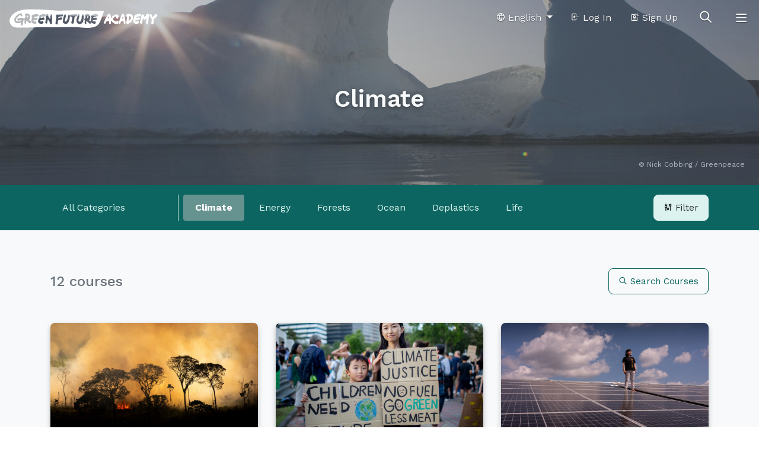

--- FILE ---
content_type: text/html;charset=UTF-8
request_url: https://greenfuture-ea.greenpeace.org/en/courses?level=INTERMEDIATE&category=climate
body_size: 8917
content:
<!doctype html>
<html lang="en">
<head>
  <!-- Required meta tags -->
  <meta charset="utf-8">
  <meta name="viewport" content="width=device-width, initial-scale=1, shrink-to-fit=no">
  <link rel="shortcut icon" type="image/png" href="/static/images/favicon.png">

<title>All Courses| Green Future Academy</title>
<meta name="title" content="All Courses| Green Future Academy">
<meta name="description" content="Green Future Academy provides integrated, fun, and easy-to-read materials for learners, educators, and the wider public for a quality learning experience on environmental issues, prompting contemplation and reflections on our current relationship with the environment. Please join our league to learn more and act to protect our homes and Mother Earth!">
<meta name="application-name" content="Climate and Environment Online Learning Platform">

<!-- Open Graph / Facebook -->
<meta property="og:type" content="website">
<meta property="og:url" content="http://greenfuture-ea.greenpeace.org/en/courses?level=INTERMEDIATE&amp;category=climate">
<meta property="og:title" content="All Courses| Green Future Academy">
<meta property="og:description" content="Green Future Academy provides integrated, fun, and easy-to-read materials for learners, educators, and the wider public for a quality learning experience on environmental issues, prompting contemplation and reflections on our current relationship with the environment. Please join our league to learn more and act to protect our homes and Mother Earth!">
<meta property="og:image" content="http://greenfuture-ea.greenpeace.org/media/2df4cb1c-c3ad-42d2-99c7-1664b2f27319.jpg?level=INTERMEDIATE&amp;category=climate">

<!-- Twitter -->
<meta property="twitter:card" content="summary_large_image">
<meta property="twitter:url" content="http://greenfuture-ea.greenpeace.org/en/courses?level=INTERMEDIATE&amp;category=climate">
<meta property="twitter:title" content="All Courses| Green Future Academy">
<meta property="twitter:description" content="Green Future Academy provides integrated, fun, and easy-to-read materials for learners, educators, and the wider public for a quality learning experience on environmental issues, prompting contemplation and reflections on our current relationship with the environment. Please join our league to learn more and act to protect our homes and Mother Earth!">
<meta property="twitter:image" content="http://greenfuture-ea.greenpeace.org/media/2df4cb1c-c3ad-42d2-99c7-1664b2f27319.jpg?level=INTERMEDIATE&amp;category=climate">

<link rel="alternate" hreflang="zh-TW" href="http://greenfuture-ea.greenpeace.org/tw/courses?level=INTERMEDIATE&amp;category=climate" />
<link rel="alternate" hreflang="en" href="http://greenfuture-ea.greenpeace.org/en/courses?level=INTERMEDIATE&amp;category=climate" />


  <!-- Bootstrap CSS -->
  <link rel="stylesheet" href="/static/stylesheets/v2/bootstrap.min.css?v=4ea022e">
    <link rel="stylesheet" href="https://cdnjs.cloudflare.com/ajax/libs/font-awesome/6.5.1/css/all.min.css" integrity="sha512-DTOQO9RWCH3ppGqcWaEA1BIZOC6xxalwEsw9c2QQeAIftl+Vegovlnee1c9QX4TctnWMn13TZye+giMm8e2LwA==" crossorigin="anonymous" referrerpolicy="no-referrer" />
    <link rel="stylesheet" href="https://unpkg.com/@tabler/icons-webfont@3.28.1/dist/tabler-icons.min.css" integrity="sha512-UuL1Le1IzormILxFr3ki91VGuPYjsKQkRFUvSrEuwdVCvYt6a1X73cJ8sWb/1E726+rfDRexUn528XRdqrSAOw==" crossorigin="anonymous">
  <link rel="stylesheet" href="/static/stylesheets/v2/main.css?v=4ea022e">
  <link rel="stylesheet" href="/static/stylesheets/v2/main-rounded.css?v=4ea022e">
  <link rel="stylesheet" href="/static/stylesheets/v2/article.css?v=4ea022e">

  <link rel="preconnect" href="https://fonts.googleapis.com">
  <link rel="preconnect" href="https://fonts.gstatic.com" crossorigin>
  <link href="https://fonts.googleapis.com/css2?family=Noto+Sans+TC:wght@100..900&family=Work+Sans:ital,wght@0,100..900;1,100..900&display=swap" rel="stylesheet">
  <link rel="stylesheet" href="https://fonts.googleapis.com/css2?family=Work+Sans:ital,wght@0,100..900;1,100..900&display=swap">

  <!-- Google Tag Manager -->
  <script>!function(e,t,a,n,g){ e[n]=e[n]||[],e[n].push({ "gtm.start":
  (new Date).getTime(),event:"gtm.js" });var m=t.getElementsByTagName(a)[0],
  r=t.createElement(a);r.async=!0,r.src=
  "https://www.googletagmanager.com/gtm.js?id=GTM-WRM6WK6",m.parentNode.insertBefore(r,m)
  }(window,document,"script","dataLayer")
  </script>
  <!-- End Google Tag Manager -->

  <!-- Facebook Pixel Code -->
  <script>
  !function(f,b,e,v,n,t,s) {
    if(f.fbq)return;n=f.fbq=function(){ n.callMethod? n.callMethod.apply(n,arguments):n.queue.push(arguments) };
    if(!f._fbq)f._fbq=n;n.push=n;n.loaded=!0;n.version='2.0';
    n.queue=[];t=b.createElement(e);t.async=!0;
    t.src=v;s=b.getElementsByTagName(e)[0];
    s.parentNode.insertBefore(t,s) }(window, document,'script', 'https://connect.facebook.net/en_US/fbevents.js');
    fbq('init', '1055834218174209');
    fbq('track', 'PageView');
  </script>
  <noscript><img height="1" width="1" style="display:none" src="https://www.facebook.com/tr?id=1055834218174209&ev=PageView&noscript=1" /></noscript>
  <!-- End Facebook Pixel Code -->

  <!-- Microsoft Clarity -->
  <script type="text/javascript">
  (function(c,l,a,r,i,t,y){
    c[a]=c[a]||function(){(c[a].q=c[a].q||[]).push(arguments)};
    t=l.createElement(r);t.async=1;t.src="https://www.clarity.ms/tag/"+i;
    y=l.getElementsByTagName(r)[0];y.parentNode.insertBefore(t,y);
  })(window, document, "clarity", "script", "lxw65n7ejo");
  </script>
  <!-- Microsoft Clarity -->
</head>

<body class="d-flex flex-column ">

<nav class="gfa-navbar navbar fixed-top">
  <a class="navbar-brand" href="/en/"><img src="/static/images/logo_w.svg" alt="Green Future Academy" class="gfa-navbar__logo"></a>
  <button class="gfa-navbar__search-btn collapsed" type="button" data-toggle="collapse" data-target="#gfa-navbar-search-content" aria-controls="gfa-navbar-search-content" aria-expanded="false" aria-label="Toggle search">
    <i class="ti ti-search gfa-navbar__collapsed-icon"></i>
    <i class="ti ti-x gfa-navbar__show-icon"></i>
  </button>
  <button class="navbar-toggler collapsed" type="button" data-toggle="collapse" data-target="#navbar-content" aria-controls="navbar-content" aria-expanded="false" aria-label="Toggle navigation">
    <i class="ti ti-menu-2 gfa-navbar__collapsed-icon"></i>
    <i class="ti ti-x gfa-navbar__show-icon"></i>
  </button>

  <ul class="gfa-navbar__outside-nav navbar-nav ml-auto">
    <li class="nav-item dropdown">
      <a class="nav-link dropdown-toggle" href="#" id="gfa-navbar-outside-language-menu" role="button" data-toggle="dropdown" aria-haspopup="true" aria-expanded="false">
        <i class="ti ti-world"></i> English
      </a>
      <div class="dropdown-menu dropdown-menu-right gfa-dropdown-menu" aria-labelledby="gfa-navbar-outside-language-menu">
        <a class="btn-link dropdown-item " href="/tw/courses">正體中文</a>
        <a class="btn-link dropdown-item active" href="/en/courses">English</a>
      </div>
    </li>
    <li class="nav-item">
      <a class="nav-link" href="/en/login"><i class="ti ti-login"></i> Log In</a>
    </li>
    <li class="nav-item">
      <a class="nav-link" href="/en/signup"><i class="ti ti-ad-2"></i> Sign Up</a>
    </li>
  </ul>

  <div class="gfa-navbar-search-collapse collapse" id="gfa-navbar-search-content">
    <div class="container flex-column align-items-stretch">
      <form class="gfa-navbar__search-form">
        <div class="input-group">
          <input type="text" class="form-control gfa-navbar__search-input" placeholder="Search everything..." aria-label="Search everything..." aria-describedby="button-search" size="60">
          <div class="input-group-append">
            <button class="btn btn-outline-tertiary" type="submit" id="button-search">
              <i class="ti ti-search gfa-navbar__serach-button-default-icon"></i>
              <span class="spinner-border gfa-navbar__serach-button-loading-icon"></span>
            </button>
          </div>
        </div>
      </form>
      <div class="gfa-navbar__search-result"></div>
    </div>
  </div>

  <div class="navbar-collapse collapse" id="navbar-content">
    <ul class="navbar-nav">
      <li class="nav-item">
        <a href="/en/page/about-greenfuture" class="nav-link nav-link--highlight" target="_blank">About Us</a>
      </li>
      <li class="nav-item">
        <a href="https://greenfuture-ea.greenpeace.org/en/courses" class="nav-link " >All Courses</a>
      </li>
      <li class="nav-item">
        <a href="https://greenfuture-ea.greenpeace.org/en/climatepedias" class="nav-link " >Climate Pedia</a>
      </li>
      <li class="nav-item">
        <a href="https://greenfuture-ea.greenpeace.org/tw/events" class="nav-link " >Events</a>
      </li>
      <li class="nav-item">
        <a href="https://greenfuture-ea.greenpeace.org/tw/downloads" class="nav-link " >Downloads</a>
      </li>
      <li class="nav-item">
        <a class="nav-link" href="/en/login">Log In</a>
      </li>
      <li class="nav-item">
        <a class="nav-link" href="/en/signup">Sign Up</a>
      </li>
      <li class="nav-item dropdown">
        <a class="nav-link dropdown-toggle" href="#" id="gfa-navbar-language-menu" role="button" data-toggle="dropdown" aria-haspopup="true" aria-expanded="false">
          English
        </a>
        <div class="dropdown-menu gfa-dropdown-menu" aria-labelledby="gfa-navbar-language-menu">
          <a class="btn-link dropdown-item " href="/tw/courses">正體中文</a>
          <a class="btn-link dropdown-item active" href="/en/courses">English</a>
        </div>
      </li>
    </ul>
  </div>
</nav>

<main class="flex-grow-1">

<section class="gfa-section gfa-section--primary gfa-section--topmost gfa-animated"
         style="background-image: var(--gfa-section-bg-gradient-dark), url('/media/4b04e9ee-5036-412d-99a6-02d5b3eccb06.jpg')"
>
  <div class="container">
    <h1 class="gfa-section__title">Climate</h1>
  </div>
    <div class="gfa-copyright">
      © Nick Cobbing / Greenpeace
    </div>
</section>

<section>
  <nav class="gfa-course-filter gfa-course-filter--collapsed">
    <div class="container">
      <a href="#" class="btn btn-tertiary gfa-course-filter__toggler">
        <span class="gfa-course-filter__toggler-collapsed-content">
          <i class="ti ti-adjustments-alt"></i> Filter
        </span>
        <span class="gfa-course-filter__toggler-show-content">
          <i class="ti ti-x"></i> Close
        </span>
      </a>
      <div class="gfa-course-filter__summary">
        <span class="badge badge-outline-light">
          Climate
          <a href="/en/courses?level=INTERMEDIATE" class="stretched-link text-light"><i class="ti ti-x"></i></a>
        </span>
        <span class="badge badge-outline-light">
          <i class="fas fa-star text-warning"></i><i class="fas fa-star text-warning"></i><i class="far fa-star"></i>
          <a href="/en/courses?category=climate" class="stretched-link text-light"><i class="ti ti-x"></i></a>
        </span>
      </div>
      <div class="gfa-course-filter__options">
        <table class="table table-borderless">
          <tbody>
            <tr>
              <td class="gfa-course-filter__option-header">
                <a href="/en/courses?level=INTERMEDIATE"
                   class="gfa-course-filter__link ">
                  All Categories
                 </a>
              </td>
              <td>
                <a href="/en/courses?level=INTERMEDIATE&amp;category=climate"
                   class="gfa-course-filter__link gfa-course-filter__link--active"
                   >
                  Climate
                 </a>
                <a href="/en/courses?level=INTERMEDIATE&amp;category=energy"
                   class="gfa-course-filter__link "
                   >
                  Energy
                 </a>
                <a href="/en/courses?level=INTERMEDIATE&amp;category=forests"
                   class="gfa-course-filter__link "
                   >
                  Forests
                 </a>
                <a href="/en/courses?level=INTERMEDIATE&amp;category=oceans"
                   class="gfa-course-filter__link "
                   >
                  Ocean
                 </a>
                <a href="/en/courses?level=INTERMEDIATE&amp;category=plastics"
                   class="gfa-course-filter__link "
                   >
                  Deplastics
                 </a>
                <a href="/en/courses?level=INTERMEDIATE&amp;category=health"
                   class="gfa-course-filter__link "
                   >
                  Life
                 </a>
              </td>
            </tr>
            <tr>
              <td class="gfa-course-filter__option-header">
                <a href="/en/courses?level=INTERMEDIATE&amp;category=climate"
                   class="gfa-course-filter__link gfa-course-filter__link--active">
                  All Languages
                </a>
              </td>
              <td>
                <a href="/en/courses?level=INTERMEDIATE&amp;category=climate&amp;locale=zh-TW"
                   class="gfa-course-filter__link ">
                  正體中文
                </a>
                <a href="/en/courses?level=INTERMEDIATE&amp;category=climate&amp;locale=en"
                   class="gfa-course-filter__link ">
                  English
                </a>
              </td>
            </tr>
            <tr>
              <td class="gfa-course-filter__option-header">
                <a href="/en/courses?category=climate"
                   class="gfa-course-filter__link ">
                  All Levels
                </a>
              </td>
              <td>
                <a href="/en/courses?category=climate&amp;level=NONE"
                   class="gfa-course-filter__link ">
                  <i class="far fa-star"></i><i class="far fa-star"></i><i class="far fa-star"></i>
                </a>
                <a href="/en/courses?category=climate&amp;level=BEGINNER"
                  class="gfa-course-filter__link ">
                  <i class="fas fa-star text-warning"></i><i class="far fa-star"></i><i class="far fa-star"></i>
                </a>
                <a href="/en/courses?category=climate&amp;level=INTERMEDIATE"
                   class="gfa-course-filter__link gfa-course-filter__link--active">
                  <i class="fas fa-star text-warning"></i><i class="fas fa-star text-warning"></i><i class="far fa-star"></i>
                </a>
                <a href="/en/courses?category=climate&amp;level=ADVANCED"
                   class="gfa-course-filter__link ">
                  <i class="fas fa-star text-warning"></i><i class="fas fa-star text-warning"></i><i class="fas fa-star text-warning"></i>
                </a>
              </td>
            </tr>
          </tbody>
        </table>
      </div>
    </div>
  </nav>
</section>

<section class="gfa-section gfa-section--sm">
  <div class="container">
    <div class="gfa-section-titlebar">
      <p class="gfa-section-titlebar__title">12 courses</p>
      <div class="gfa-section-titlebar__actions">
        <form method="GET" action="/en/search/courses" class="gfa-section-titlebar__extra">
          <div class="d-flex">
            <a href="#" class="btn btn-outline-dark mr-2 js-titlebar-toggler">
              <i class="ti ti-x"></i>
            </a>
            <div class="input-group">
              <input type="search" name="keyword" class="form-control" placeholder="Search keyword..." size="30">
              <div class="input-group-append">
                <button type="submit" class="btn btn-outline-secondary">
                  <i class="ti ti-search"></i> Search Courses
                </button>
              </div>
            </div>
          </div>
        </form>
        <a href="/en/search/courses" class="btn btn-outline-secondary gfa-section-titlebar__action js-titlebar-toggler">
          <i class="ti ti-search"></i> Search Courses
        </a>
      </div>
    </div>

    <div class="row">
      <div class="col-12 col-sm-6 col-lg-4">

<div class="gfa-infocard " data-course-id="60b8aac8a2d2874efddd7665">
  <a href="/en/course/forest-fires-2/eng" class="gfa-infocard__media gfa-infocard__media--16by9">
    
    <img src="/media/45d436de-0dc3-4846-a40d-d22ef05a4e25.jpg" alt="Forest Fires (Part 2) - Amazon" class="gfa-infocard__image">
    <span class="gfa-infocard__media-label d-none"><img src="/static/images/icon-medal.svg"> Finished</span>
  </a>
  <div class="gfa-infocard__body">
    <p>
      <span class="gfa-badge gfa-badge--secondary">English</span>
      <span class="gfa-badge gfa-badge--secondary">+1 language(s)</span>
    </p>
    <h3 class="gfa-infocard__title">
      <a href="/en/course/forest-fires-2/eng">Forest Fires (Part 2) - Amazon</a>
    </h3>
    <p>
      <span class="gfa-badge">Difficulty</span>
      <i class="fas fa-star text-warning"></i><i class="fas fa-star text-warning"></i><i class="far fa-star"></i>
    </p>
    <p>
      <span class="gfa-badge">Length</span>
      30 minutes
    </p>
    
  </div>
</div>
      </div>
      <div class="col-12 col-sm-6 col-lg-4">

<div class="gfa-infocard " data-course-id="60cb1339e614a24257158075">
  <a href="/en/course/climate-change-global-context-2/eng" class="gfa-infocard__media gfa-infocard__media--16by9">
    
    <img src="/media/d65c1917-a2c5-4361-a656-7fda0cc0449f.jpg" alt="Climate Change in Global Perspective Part II -  The World after Paris Agreement" class="gfa-infocard__image">
    <span class="gfa-infocard__media-label d-none"><img src="/static/images/icon-medal.svg"> Finished</span>
  </a>
  <div class="gfa-infocard__body">
    <p>
      <span class="gfa-badge gfa-badge--secondary">English</span>
    </p>
    <h3 class="gfa-infocard__title">
      <a href="/en/course/climate-change-global-context-2/eng">Climate Change in Global Perspective Part II -  The World after Paris Agreement</a>
    </h3>
    <p>
      <span class="gfa-badge">Difficulty</span>
      <i class="fas fa-star text-warning"></i><i class="fas fa-star text-warning"></i><i class="far fa-star"></i>
    </p>
    <p>
      <span class="gfa-badge">Length</span>
      20 minutes
    </p>
    
  </div>
</div>
      </div>
      <div class="col-12 col-sm-6 col-lg-4">

<div class="gfa-infocard " data-course-id="60a5cde798384124207195e9">
  <a href="/en/course/energy-solar/eng" class="gfa-infocard__media gfa-infocard__media--16by9">
    
    <img src="/media/c869f9c7-a78c-4201-a876-a7a38406972a.jpg" alt="Primary Source of Energy: Sun" class="gfa-infocard__image">
    <span class="gfa-infocard__media-label d-none"><img src="/static/images/icon-medal.svg"> Finished</span>
  </a>
  <div class="gfa-infocard__body">
    <p>
      <span class="gfa-badge gfa-badge--secondary">English</span>
      <span class="gfa-badge gfa-badge--secondary">+1 language(s)</span>
    </p>
    <h3 class="gfa-infocard__title">
      <a href="/en/course/energy-solar/eng">Primary Source of Energy: Sun</a>
    </h3>
    <p>
      <span class="gfa-badge">Difficulty</span>
      <i class="fas fa-star text-warning"></i><i class="fas fa-star text-warning"></i><i class="far fa-star"></i>
    </p>
    <p>
      <span class="gfa-badge">Length</span>
      30 minutes
    </p>
    
  </div>
</div>
      </div>
      <div class="col-12 col-sm-6 col-lg-4">

<div class="gfa-infocard " data-course-id="6041e9e9f5b4311adffe4ae0">
  <a href="/en/course/sea-level-rise/eng" class="gfa-infocard__media gfa-infocard__media--16by9">
    
    <img src="/media/1cda1a3e-6124-4f82-8268-2e6c8171b412.jpg" alt="Rising Sea Levels - Why should We be Alerted?" class="gfa-infocard__image">
    <span class="gfa-infocard__media-label d-none"><img src="/static/images/icon-medal.svg"> Finished</span>
  </a>
  <div class="gfa-infocard__body">
    <p>
      <span class="gfa-badge gfa-badge--secondary">English</span>
      <span class="gfa-badge gfa-badge--secondary">+1 language(s)</span>
    </p>
    <h3 class="gfa-infocard__title">
      <a href="/en/course/sea-level-rise/eng">Rising Sea Levels - Why should We be Alerted?</a>
    </h3>
    <p>
      <span class="gfa-badge">Difficulty</span>
      <i class="fas fa-star text-warning"></i><i class="fas fa-star text-warning"></i><i class="far fa-star"></i>
    </p>
    <p>
      <span class="gfa-badge">Length</span>
      20 minutes
    </p>
    
  </div>
</div>
      </div>
      <div class="col-12 col-sm-6 col-lg-4">

<div class="gfa-infocard " data-course-id="67775493f7460f0d5db5c364">
  <a href="/en/course/global-plastics-treaty/hant" class="gfa-infocard__media gfa-infocard__media--16by9">
    <div class="gfa-infocard__deco-label gfa-infocard__deco-label--danger"><i class="ti ti-speakerphone"></i> 環境時事</div>
    <img src="/media/284b3de5-7102-4428-a8de-0a9794db9a01.jpg" alt="《全球塑膠公約》邁向無塑未來的國際革命" class="gfa-infocard__image">
    <span class="gfa-infocard__media-label d-none"><img src="/static/images/icon-medal.svg"> Finished</span>
  </a>
  <div class="gfa-infocard__body">
    <p>
      <span class="gfa-badge gfa-badge--secondary">正體中文</span>
    </p>
    <h3 class="gfa-infocard__title">
      <a href="/en/course/global-plastics-treaty/hant">《全球塑膠公約》邁向無塑未來的國際革命</a>
    </h3>
    <p>
      <span class="gfa-badge">Difficulty</span>
      <i class="fas fa-star text-warning"></i><i class="fas fa-star text-warning"></i><i class="far fa-star"></i>
    </p>
    <p>
      <span class="gfa-badge">Length</span>
      30 minutes
    </p>
    
  </div>
</div>
      </div>
      <div class="col-12 col-sm-6 col-lg-4">

<div class="gfa-infocard " data-course-id="67765132f8f3324febac1953">
  <a href="/en/course/climate-human-impact/hant" class="gfa-infocard__media gfa-infocard__media--16by9">
    
    <img src="/media/993bd343-e9b8-43c3-b97b-340afc681c1a.jpg" alt="氣候變遷對人類社會的衝擊，如何應對未來的環境變化？" class="gfa-infocard__image">
    <span class="gfa-infocard__media-label d-none"><img src="/static/images/icon-medal.svg"> Finished</span>
  </a>
  <div class="gfa-infocard__body">
    <p>
      <span class="gfa-badge gfa-badge--secondary">正體中文</span>
    </p>
    <h3 class="gfa-infocard__title">
      <a href="/en/course/climate-human-impact/hant">氣候變遷對人類社會的衝擊，如何應對未來的環境變化？</a>
    </h3>
    <p>
      <span class="gfa-badge">Difficulty</span>
      <i class="fas fa-star text-warning"></i><i class="fas fa-star text-warning"></i><i class="far fa-star"></i>
    </p>
    <p>
      <span class="gfa-badge">Length</span>
      45 minutes
    </p>
    
  </div>
</div>
      </div>
      <div class="col-12 col-sm-6 col-lg-4">

<div class="gfa-infocard " data-course-id="674fd598f7460f0d5db5c099">
  <a href="/en/course/climate-summits/hant" class="gfa-infocard__media gfa-infocard__media--16by9">
    
    <img src="/media/5d5a9320-cd05-4836-9d1a-78f73ce132e9.jpg" alt="關於氣候變遷，那些重要的國際會議都討論了什麼？" class="gfa-infocard__image">
    <span class="gfa-infocard__media-label d-none"><img src="/static/images/icon-medal.svg"> Finished</span>
  </a>
  <div class="gfa-infocard__body">
    <p>
      <span class="gfa-badge gfa-badge--secondary">正體中文</span>
    </p>
    <h3 class="gfa-infocard__title">
      <a href="/en/course/climate-summits/hant">關於氣候變遷，那些重要的國際會議都討論了什麼？</a>
    </h3>
    <p>
      <span class="gfa-badge">Difficulty</span>
      <i class="fas fa-star text-warning"></i><i class="fas fa-star text-warning"></i><i class="far fa-star"></i>
    </p>
    <p>
      <span class="gfa-badge">Length</span>
      30 minutes
    </p>
    
  </div>
</div>
      </div>
      <div class="col-12 col-sm-6 col-lg-4">

<div class="gfa-infocard " data-course-id="622af43dcfc3ef405f41341b">
  <a href="/en/course/geothermal-international/hant" class="gfa-infocard__media gfa-infocard__media--16by9">
    
    <img src="/media/7b009fcd-dd9c-446f-94d7-d2c019ac5b66.jpg" alt="地熱能發展－國際案例與產業提升" class="gfa-infocard__image">
    <span class="gfa-infocard__media-label d-none"><img src="/static/images/icon-medal.svg"> Finished</span>
  </a>
  <div class="gfa-infocard__body">
    <p>
      <span class="gfa-badge gfa-badge--secondary">正體中文</span>
    </p>
    <h3 class="gfa-infocard__title">
      <a href="/en/course/geothermal-international/hant">地熱能發展－國際案例與產業提升</a>
    </h3>
    <p>
      <span class="gfa-badge">Difficulty</span>
      <i class="fas fa-star text-warning"></i><i class="fas fa-star text-warning"></i><i class="far fa-star"></i>
    </p>
    <p>
      <span class="gfa-badge">Length</span>
      30 minutes
    </p>
    
  </div>
</div>
      </div>
      <div class="col-12 col-sm-6 col-lg-4">

<div class="gfa-infocard " data-course-id="6180be4eaffb545e4967b009">
  <a href="/en/course/ipcc-ar6/hant" class="gfa-infocard__media gfa-infocard__media--16by9">
    
    <img src="/media/86ccf911-0ede-482e-a58c-ba6fc06d979d.jpg" alt="聯合國氣候變遷委員會2021報告，揭露氣候危機！" class="gfa-infocard__image">
    <span class="gfa-infocard__media-label d-none"><img src="/static/images/icon-medal.svg"> Finished</span>
  </a>
  <div class="gfa-infocard__body">
    <p>
      <span class="gfa-badge gfa-badge--secondary">正體中文</span>
    </p>
    <h3 class="gfa-infocard__title">
      <a href="/en/course/ipcc-ar6/hant">聯合國氣候變遷委員會2021報告，揭露氣候危機！</a>
    </h3>
    <p>
      <span class="gfa-badge">Difficulty</span>
      <i class="fas fa-star text-warning"></i><i class="fas fa-star text-warning"></i><i class="far fa-star"></i>
    </p>
    <p>
      <span class="gfa-badge">Length</span>
      35 minutes
    </p>
    
  </div>
</div>
      </div>
      <div class="col-12 col-sm-6 col-lg-4">

<div class="gfa-infocard " data-course-id="615ec5f6bd0f3340b48cb526">
  <a href="/en/course/drought/hant" class="gfa-infocard__media gfa-infocard__media--16by9">
    
    <img src="/media/f5442d02-ccd2-4a77-8820-19c1b959c6a9.jpg" alt="那段好久沒有下雨的日子－從乾旱看台灣氣候" class="gfa-infocard__image">
    <span class="gfa-infocard__media-label d-none"><img src="/static/images/icon-medal.svg"> Finished</span>
  </a>
  <div class="gfa-infocard__body">
    <p>
      <span class="gfa-badge gfa-badge--secondary">正體中文</span>
    </p>
    <h3 class="gfa-infocard__title">
      <a href="/en/course/drought/hant">那段好久沒有下雨的日子－從乾旱看台灣氣候</a>
    </h3>
    <p>
      <span class="gfa-badge">Difficulty</span>
      <i class="fas fa-star text-warning"></i><i class="fas fa-star text-warning"></i><i class="far fa-star"></i>
    </p>
    <p>
      <span class="gfa-badge">Length</span>
      25 minutes
    </p>
    
  </div>
</div>
      </div>
      <div class="col-12 col-sm-6 col-lg-4">

<div class="gfa-infocard " data-course-id="613ec7c5e614a242571585a4">
  <a href="/en/course/blue-carbon/hant" class="gfa-infocard__media gfa-infocard__media--16by9">
    
    <img src="/media/759b30fd-976b-4a54-a5e1-20392eccda82.jpg" alt="你必須認識的海洋碳匯角色！三個植物性「藍碳」高手" class="gfa-infocard__image">
    <span class="gfa-infocard__media-label d-none"><img src="/static/images/icon-medal.svg"> Finished</span>
  </a>
  <div class="gfa-infocard__body">
    <p>
      <span class="gfa-badge gfa-badge--secondary">正體中文</span>
    </p>
    <h3 class="gfa-infocard__title">
      <a href="/en/course/blue-carbon/hant">你必須認識的海洋碳匯角色！三個植物性「藍碳」高手</a>
    </h3>
    <p>
      <span class="gfa-badge">Difficulty</span>
      <i class="fas fa-star text-warning"></i><i class="fas fa-star text-warning"></i><i class="far fa-star"></i>
    </p>
    <p>
      <span class="gfa-badge">Length</span>
      40 minutes
    </p>
    
  </div>
</div>
      </div>
      <div class="col-12 col-sm-6 col-lg-4">

<div class="gfa-infocard " data-course-id="60ca984a3346365fd36cfdb8">
  <a href="/en/course/ocean-sanctuaries/hant" class="gfa-infocard__media gfa-infocard__media--16by9">
    
    <img src="/media/05e89de1-51e1-4606-bc67-841ce38ffdfa.jpg" alt="大海休息站－海洋保護區" class="gfa-infocard__image">
    <span class="gfa-infocard__media-label d-none"><img src="/static/images/icon-medal.svg"> Finished</span>
  </a>
  <div class="gfa-infocard__body">
    <p>
      <span class="gfa-badge gfa-badge--secondary">正體中文</span>
    </p>
    <h3 class="gfa-infocard__title">
      <a href="/en/course/ocean-sanctuaries/hant">大海休息站－海洋保護區</a>
    </h3>
    <p>
      <span class="gfa-badge">Difficulty</span>
      <i class="fas fa-star text-warning"></i><i class="fas fa-star text-warning"></i><i class="far fa-star"></i>
    </p>
    <p>
      <span class="gfa-badge">Length</span>
      45 minutes
    </p>
    
  </div>
</div>
      </div>
    </div>



<nav aria-label="Page navigation">
  <ul class="pagination justify-content-center">
    <li class="page-item disabled"><a class="page-link" href="#">&laquo; Previous</a></li>
    <li class="page-item active"><a class="page-link" href="/en/courses?level=INTERMEDIATE&amp;category=climate&amp;page=1">1</a></li>
    <li class="page-item disabled"><a class="page-link" href="#">Next &raquo;</a></li>
  </ul>
</nav>


  </div>
</section>
</main>

<footer class="gfa-footer">
  <div class="gfa-footer-upper">
    <div class="container">
      <p><img src="/static/images/logo_org_g.svg" alt="Greenpeace" class="gfa-footer__logo"></p>
      <p class="gfa-footer__title">Greenpeace exists because this fragile earth deserves a voice.<br>It needs solutions. It needs change. It needs positive action.<br><br>Around the globe, we are standing up with communities, and we are holding governments and corporations accountable. Whether on the streets or at the ballot box, we hold the real power when we work together</p>
    </div>
  </div>
  <div class="gfa-footer-middle">
    <div class="container">
      <div class="row">
        <div class="col-12 col-lg-2 order-lg-3">
          <p>Follow Us</p>
          <p>
            <a href="https://www.facebook.com/GreenpeaceEastAsia/" class="gfa-footer__link" target="_blank"><i class="fab fa-facebook-square"></i></a>
            <a href="https://www.youtube.com/user/greenpeaceeastasia" class="gfa-footer__link" target="_blank"><i class="fab fa-youtube"></i></a>
          </p>
        </div>
        <div class="col-12 col-lg-4 order-lg-2">
          <div class="gfa-footer__links">
            <p><a href="https://greenfuture-ea.greenpeace.org/en/courses" class="text-white" >All Courses</a></p>
            <p><a href="https://greenfuture-ea.greenpeace.org/en/me/dashboard" class="text-white" >My Dashboard</a></p>
            <p><a href="https://greenfuture-ea.greenpeace.org/en/page/terms" class="text-white" >Terms of Service</a></p>
            <p><a href="https://greenfuture-ea.greenpeace.org/en/page/privacy-policy" class="text-white" >Privacy</a></p>
            <p><a href="https://www.greenpeace.org/eastasia/" class="text-white" >Visit Greenpeace</a></p>
            <p><a href="/en/feedback" class="text-white">Send Us Feedback</a></p>
          </div>
        </div>
        <div class="col-12 col-lg-6 order-lg-1">
          <div>&copy;2021 Green Future Academy</div>
        </div>
      </div>
    </div>
  </div>
  <div class="gfa-footer-lower">
    <div class="container">
      <p class="gfa-footer__copyright">©2021 Green Future Academy</p>
    </div>
  </div>
</footer>

    <script src="https://cdnjs.cloudflare.com/ajax/libs/jquery/3.6.0/jquery.min.js" integrity="sha512-894YE6QWD5I59HgZOGReFYm4dnWc1Qt5NtvYSaNcOP+u1T9qYdvdihz0PPSiiqn/+/3e7Jo4EaG7TubfWGUrMQ==" crossorigin="anonymous" referrerpolicy="no-referrer"></script>
    <script src="https://cdnjs.cloudflare.com/ajax/libs/bootstrap/4.6.1/js/bootstrap.bundle.min.js" integrity="sha512-mULnawDVcCnsk9a4aG1QLZZ6rcce/jSzEGqUkeOLy0b6q0+T6syHrxlsAGH7ZVoqC93Pd0lBqd6WguPWih7VHA==" crossorigin="anonymous" referrerpolicy="no-referrer"></script>
    <script src="https://cdnjs.cloudflare.com/ajax/libs/vue/2.6.14/vue.min.js" integrity="sha512-XdUZ5nrNkVySQBnnM5vzDqHai823Spoq1W3pJoQwomQja+o4Nw0Ew1ppxo5bhF2vMug6sfibhKWcNJsG8Vj9tg==" crossorigin="anonymous" referrerpolicy="no-referrer"></script>
    <script src="https://cdnjs.cloudflare.com/ajax/libs/axios/0.24.0/axios.min.js" integrity="sha512-u9akINsQsAkG9xjc1cnGF4zw5TFDwkxuc9vUp5dltDWYCSmyd0meygbvgXrlc/z7/o4a19Fb5V0OUE58J7dcyw==" crossorigin="anonymous" referrerpolicy="no-referrer"></script>
<script src="/static/javascripts/common-utils.js?v=4ea022e"></script>
<script src="/static/javascripts/common.js?v=4ea022e"></script>

<script>
$(function () {

  /***************************************************************************
   * Change navbar style based on scroll position
   ***************************************************************************/
  var $navbar = $('.gfa-navbar');
  var updateNavbarClass = function () {
    // <html> tag
    if (document.documentElement.scrollTop == 0) {
      $navbar.removeClass('gfa-navbar--opaque');
    } else {
      $navbar.addClass('gfa-navbar--opaque');
    }
  }

  $(document).on('scroll', updateNavbarClass);
  updateNavbarClass();

  /***************************************************************************
   * Auto focus search input when search UI is shown
   ***************************************************************************/
  $('#gfa-navbar-search-content').on('shown.bs.collapse', function () {
    $(this).find('input').focus();
  });


  $('.gfa-navbar__search-form').on('submit', function (e) {
    e.preventDefault();
    var $form = $(this);
    var $button = $form.find('button');
    var $input = $form.find('input');
    var $resultPanel = $('.gfa-navbar__search-result');

    var keyword = $input.val();
    if (!keyword) {
      return;
    }

    $button.addClass('disabled');
    $form.addClass('gfa-navbar__search-form--loading');
    $resultPanel.html('');

    $.ajax({
      method: 'GET',
      url: '/api/public/search/mixed',
      data: {
        keyword: keyword
      }
    })
    .then(
      function (response, textStatus, jqXHR) {
        var $content = $(response);
        // $content.find('.gfa-infocard').addClass('gfa-infocard--inverted');
        $resultPanel.html('').append($content);
        $button.removeClass('disabled');
        $form.removeClass('gfa-navbar__search-form--loading');
      },
      function (jqXHR, textStatus, errorThrown) {
        alert('伺服器發生未知錯誤，請稍後再試\nUnknown server error, please try again later.');
        $button.removeClass('disabled');
        $form.removeClass('gfa-navbar__search-form--loading');
      }
    )
  });

  /***************************************************************************
   * Search nav content filter
   ***************************************************************************/

  $('body').on('click', '.gfa-navbar__search-result-nav .nav-link', function (e) {
    e.preventDefault();
    $('.gfa-navbar__search-result-nav .nav-link').removeClass('active');
    var $this = $(this);
    $this.addClass('active');
    var type = $this.data('searchType');
    if (!type) {
      $('.js-search-block[data-search-type]').removeClass('d-none');
    } else {
      $('.js-search-block[data-search-type]').addClass('d-none');
      $('.js-search-block[data-search-type=' + type + ']').removeClass('d-none');
    }
  });

  /***************************************************************************
   * Prevent body content scrollable when navbar nav is opened
   ***************************************************************************/
  $('#gfa-navbar-search-content, #navbar-content').on('shown.bs.collapse', function () {
    $('body').addClass('overflow-hidden');
  });
  $('#gfa-navbar-search-content, #navbar-content').on('hidden.bs.collapse', function () {
    $('body').removeClass('overflow-hidden');
  });

});
</script>

<script>
(function () {

  $('body').on('click', '.gfa-course-filter__toggler', function (e) {
    e.preventDefault();
    $('.gfa-course-filter').toggleClass('gfa-course-filter--collapsed');
  });

  $('body').on('click', '.js-titlebar-toggler', function (e) {
    e.preventDefault();
    var titlebar = $(this).closest('.gfa-section-titlebar');
    titlebar.toggleClass('gfa-section-titlebar--active');
    if (titlebar.hasClass('gfa-section-titlebar--active')) {
      setTimeout(function () {
        titlebar.find('input').focus();
      });
    }
  });

})();
</script>
</body>
</html>


--- FILE ---
content_type: text/javascript;charset=UTF-8
request_url: https://greenfuture-ea.greenpeace.org/static/javascripts/common.js?v=4ea022e
body_size: 2947
content:
// Any cross pages common functionalities should be in this file
// Single page functionalities should be put into individual file

$(function() {

  /*******************************************************************************
   * Checking course progress
   *******************************************************************************/

  var courseIds = $('[data-course-id]').map(function () {
    return $(this).data('courseId');
  }).get();
  processAxiosResponse(
    axios({
      method: 'POST',
      url: '/api/normal/course/progress',
      data: {
        ids: courseIds
      }
    })
  )
  .then(
    function (success) {
      var list = success.data;
      list.forEach(function (progress) {
        if (progress.isFinished) {
          $('[data-course-id=' + progress.courseId + ']')
            .find('.gfa-infocard__media-label')
            .removeClass('d-none');
        }
      });
    },
    function (error) {
      // Sliently failed
    }
  );

  /*******************************************************************************
   * Workshop No-Login register remindar modal
   *******************************************************************************/

  // Reset login reminder after 7 days
  try {
    var ts = window.localStorage.getItem('event-no-login-timestamp');
    if (ts) {
      var timestamp = parseInt(ts, 10);
      var currentTimestamp = new Date().getTime();
      if (currentTimestamp - timestamp >= 7 * 24 * 60 * 60 * 1000) {
        window.localStorage.removeItem('event-no-login-silent');
        window.localStorage.removeItem('event-no-login-timestamp');
      }
    }
  } catch (e) {}

 $('body').on('click', '.js-no-login-button', function (e) {
   var shouldShowModal = true;
   try {
     shouldShowModal = window.localStorage.getItem('event-no-login-silent') != '1';
   } catch (err) {}

   if (shouldShowModal) {
     e.preventDefault();
     $('#js-no-login-continue-button').attr('href', $(this).attr('href'));
     $('#js-no-login-login-button').attr('href', $(this).data("loginUrl"));
     $('#js-no-login-signup-button').attr('href', $(this).data("signupUrl"));
     $('#js-no-login-modal').modal('show');
   }
 });

  $('#js-no-login-silent-checkbox').on('change', function (e) {
    if (this.checked) {
      try {
        window.localStorage.setItem('event-no-login-silent', this.value ? '1' : '');
        window.localStorage.setItem('event-no-login-timestamp', new Date().getTime() + '');
      } catch (err) {}
    } else {
      try {
        window.localStorage.removeItem('event-no-login-silent');
        window.localStorage.removeItem('event-no-login-timestamp');
      } catch (err) {}
    }
  });

  /*******************************************************************************
   * User Dashboard Nav Toggler
   *******************************************************************************/

  $('body').on('click', '.gfa-dashboard-nav__toggler', function (e) {
    e.preventDefault();
    $('.gfa-dashboard-nav').toggleClass('gfa-dashboard-nav--collapsed');
  });

});
